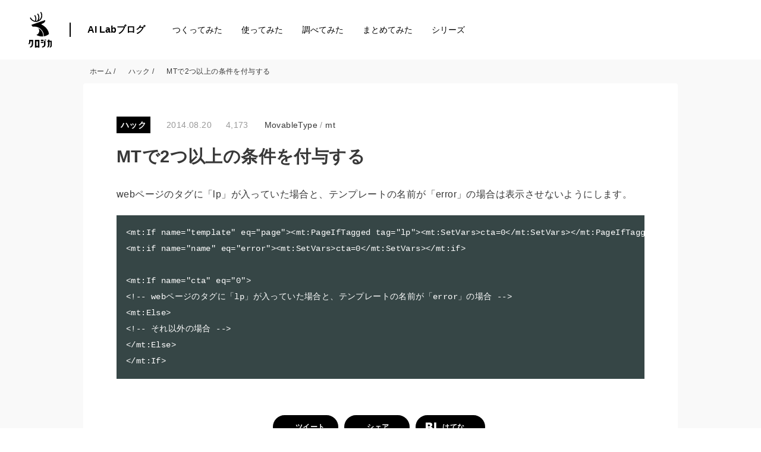

--- FILE ---
content_type: text/html; charset=UTF-8
request_url: https://tech.kurojica.com/archives/4720/
body_size: 2247
content:
<!DOCTYPE html>
<html lang="en">
<head>
    <meta charset="utf-8">
    <meta name="viewport" content="width=device-width, initial-scale=1">
    <title></title>
    <style>
        body {
            font-family: "Arial";
        }
    </style>
    <script type="text/javascript">
    window.awsWafCookieDomainList = [];
    window.gokuProps = {
"key":"AQIDAHjcYu/GjX+QlghicBgQ/7bFaQZ+m5FKCMDnO+vTbNg96AH/fBFvfaA7K+1KaCan9LfqAAAAfjB8BgkqhkiG9w0BBwagbzBtAgEAMGgGCSqGSIb3DQEHATAeBglghkgBZQMEAS4wEQQMC0MccU5LrjWeBYrCAgEQgDs9i1wajYjyIVjI2IzdrlZ4K2f21dKYEHUFtx2cjX7w+A575drMLSELMlZIz+Gywfe6XhEbXsw2JTDb0A==",
          "iv":"EkQVagFOuAAABomO",
          "context":"tnQycErL2GvhnZHfAF0ObE0ROl2u278QgGxAVvKEl4qDiGGXzwjNpum5Ge2ZlmzAZgVxXCkNztsa6KaczlqDQ0Ou157sFW2BzTrg6sTRAWG2l9bjVAym8sOWcvzgRJkTm/oAdg9cNN4OtOEesjxTfuEZ7eTWyGBWFw/iSLBsERB8aX6DZJaG1rzxK1cgEYMmjLmWMF4GNy+wmiBHQoNitces5oLiBYQ/RbBr2aGsMGpR+KnRH6rDyIELxhAZlahpkMo7088pk5/mBwjVdI/jqWGZHn7pFGDeBv3HHQlhpq5xw4Fqj2WYu2a2iRXOuzaRgwgsN20dY+SE6hgUaQyDF/jTP5b9IhOwg4cvcLqptUNYWiwK51PitAeolqBMnuOuMGZQRP/PTlVRFZrQ7n6w5sMC3I2H1vot6yOPmOkUBjljb4kgIZ01+Uxsua+L0qPaziuOnS3QxvvMv9zHvBFWZ2FhvQjAS4pjKJgePC00qB74qH7w/u+/uiyfStavhz+MAsoiYBDK0Y7iBkFi1azMW+tw1Ts2hY498M6VHb/[base64]/fRMsEXAujA7dBgf8dh995P"
};
    </script>
    <script src="https://2c4b2a4d7815.abf2b790.us-east-2.token.awswaf.com/2c4b2a4d7815/767a3f756751/72b6b0b59f83/challenge.js"></script>
</head>
<body>
    <div id="challenge-container"></div>
    <script type="text/javascript">
        AwsWafIntegration.saveReferrer();
        AwsWafIntegration.checkForceRefresh().then((forceRefresh) => {
            if (forceRefresh) {
                AwsWafIntegration.forceRefreshToken().then(() => {
                    window.location.reload(true);
                });
            } else {
                AwsWafIntegration.getToken().then(() => {
                    window.location.reload(true);
                });
            }
        });
    </script>
    <noscript>
        <h1>JavaScript is disabled</h1>
        In order to continue, we need to verify that you're not a robot.
        This requires JavaScript. Enable JavaScript and then reload the page.
    </noscript>
</body>
</html>

--- FILE ---
content_type: text/html; charset=UTF-8
request_url: https://tech.kurojica.com/archives/4720/
body_size: 15232
content:
<!DOCTYPE HTML><html lang="ja"><head prefix="og: http://ogp.me/ns# fb: http://ogp.me/ns/fb# article: http://ogp.me/ns/article#"><meta charset="UTF-8"><meta name="viewport" content="width=device-width,initial-scale=1.0,minimum-scale=1.0,maximum-scale=1.0,user-scalable=0"><link rel="preconnect" href="https://fonts.gstatic.com" crossorigin /><link rel="preload" href="https://fonts.googleapis.com/css2?family=Noto+Sans+JP:wght@300;400;500;700;900&display=swap" as="style" /><link rel="stylesheet" href="https://fonts.googleapis.com/css2?family=Noto+Sans+JP:wght@300;400;500;700;900&display=swap" media="print" onload="this.media='all'" /> <!--[if lt IE 9]> <script src="http://html5shiv.googlecode.com/svn/trunk/html5.js"></script> <![endif]--><link media="all" href="https://tech.kurojica.com/wp-content/cache/autoptimize/css/autoptimize_7bdcc02c878b1ad1c83c2a830234aa35.css" rel="stylesheet"><link media="screen" href="https://tech.kurojica.com/wp-content/cache/autoptimize/css/autoptimize_00df71b5809d374b00ce03791ac8fac1.css" rel="stylesheet"><title>MTで2つ以上の条件を付与する | クロジカ</title><meta name="description" content="webページのタグに「lp」が入っていた場合と、テンプレートの名前が「error」の場合は表示させないようにし" /><meta name="robots" content="max-image-preview:large" /><meta name="author" content="harada"/><link rel="canonical" href="https://tech.kurojica.com/archives/4720/" /><meta name="generator" content="All in One SEO (AIOSEO) 4.8.7" /><meta property="og:locale" content="ja_JP" /><meta property="og:site_name" content="AI Labブログ | クロジカAI Labブログは、GPT（Generative Pre-trained Transformer）を活用して生産性向上を目指す技術ブログです。" /><meta property="og:type" content="article" /><meta property="og:title" content="MTで2つ以上の条件を付与する | クロジカ" /><meta property="og:description" content="webページのタグに「lp」が入っていた場合と、テンプレートの名前が「error」の場合は表示させないようにし" /><meta property="og:url" content="https://tech.kurojica.com/archives/4720/" /><meta property="og:image" content="https://tech.kurojica.com/wp-content/uploads/2023/04/ogfile.png" /><meta property="og:image:secure_url" content="https://tech.kurojica.com/wp-content/uploads/2023/04/ogfile.png" /><meta property="og:image:width" content="1640" /><meta property="og:image:height" content="856" /><meta property="article:published_time" content="2014-08-20T09:46:40+00:00" /><meta property="article:modified_time" content="2014-08-20T09:46:40+00:00" /><meta name="twitter:card" content="summary_large_image" /><meta name="twitter:title" content="MTで2つ以上の条件を付与する | クロジカ" /><meta name="twitter:description" content="webページのタグに「lp」が入っていた場合と、テンプレートの名前が「error」の場合は表示させないようにし" /><meta name="twitter:image" content="https://tech.kurojica.com/wp-content/uploads/2023/04/ogfile.png" /> <script type="application/ld+json" class="aioseo-schema">{"@context":"https:\/\/schema.org","@graph":[{"@type":"BlogPosting","@id":"https:\/\/tech.kurojica.com\/archives\/4720\/#blogposting","name":"MT\u30672\u3064\u4ee5\u4e0a\u306e\u6761\u4ef6\u3092\u4ed8\u4e0e\u3059\u308b | \u30af\u30ed\u30b8\u30ab","headline":"MT\u30672\u3064\u4ee5\u4e0a\u306e\u6761\u4ef6\u3092\u4ed8\u4e0e\u3059\u308b","author":{"@id":"https:\/\/tech.kurojica.com\/archives\/author\/harada\/#author"},"publisher":{"@id":"https:\/\/tech.kurojica.com\/#organization"},"datePublished":"2014-08-20T18:46:40+09:00","dateModified":"2014-08-20T18:46:40+09:00","inLanguage":"ja","mainEntityOfPage":{"@id":"https:\/\/tech.kurojica.com\/archives\/4720\/#webpage"},"isPartOf":{"@id":"https:\/\/tech.kurojica.com\/archives\/4720\/#webpage"},"articleSection":"\u30cf\u30c3\u30af, MovableType, mt"},{"@type":"BreadcrumbList","@id":"https:\/\/tech.kurojica.com\/archives\/4720\/#breadcrumblist","itemListElement":[{"@type":"ListItem","@id":"https:\/\/tech.kurojica.com#listItem","position":1,"name":"Home","item":"https:\/\/tech.kurojica.com","nextItem":{"@type":"ListItem","@id":"https:\/\/tech.kurojica.com\/category\/hack\/#listItem","name":"\u30cf\u30c3\u30af"}},{"@type":"ListItem","@id":"https:\/\/tech.kurojica.com\/category\/hack\/#listItem","position":2,"name":"\u30cf\u30c3\u30af","item":"https:\/\/tech.kurojica.com\/category\/hack\/","nextItem":{"@type":"ListItem","@id":"https:\/\/tech.kurojica.com\/archives\/4720\/#listItem","name":"MT\u30672\u3064\u4ee5\u4e0a\u306e\u6761\u4ef6\u3092\u4ed8\u4e0e\u3059\u308b"},"previousItem":{"@type":"ListItem","@id":"https:\/\/tech.kurojica.com#listItem","name":"Home"}},{"@type":"ListItem","@id":"https:\/\/tech.kurojica.com\/archives\/4720\/#listItem","position":3,"name":"MT\u30672\u3064\u4ee5\u4e0a\u306e\u6761\u4ef6\u3092\u4ed8\u4e0e\u3059\u308b","previousItem":{"@type":"ListItem","@id":"https:\/\/tech.kurojica.com\/category\/hack\/#listItem","name":"\u30cf\u30c3\u30af"}}]},{"@type":"Organization","@id":"https:\/\/tech.kurojica.com\/#organization","name":"\u30af\u30ed\u30b8\u30ab","description":"\u30af\u30ed\u30b8\u30abAI Lab\u30d6\u30ed\u30b0\u306f\u3001GPT\uff08Generative Pre-trained Transformer\uff09\u3092\u6d3b\u7528\u3057\u3066\u751f\u7523\u6027\u5411\u4e0a\u3092\u76ee\u6307\u3059\u6280\u8853\u30d6\u30ed\u30b0\u3067\u3059\u3002","url":"https:\/\/tech.kurojica.com\/"},{"@type":"Person","@id":"https:\/\/tech.kurojica.com\/archives\/author\/harada\/#author","url":"https:\/\/tech.kurojica.com\/archives\/author\/harada\/","name":"harada","image":{"@type":"ImageObject","@id":"https:\/\/tech.kurojica.com\/archives\/4720\/#authorImage","url":"https:\/\/tech.kurojica.com\/wp-content\/uploads\/2018\/03\/56f7b911c75fd0e469889c3bd7bd15fc-bpfull.png","width":96,"height":96,"caption":"harada"}},{"@type":"WebPage","@id":"https:\/\/tech.kurojica.com\/archives\/4720\/#webpage","url":"https:\/\/tech.kurojica.com\/archives\/4720\/","name":"MT\u30672\u3064\u4ee5\u4e0a\u306e\u6761\u4ef6\u3092\u4ed8\u4e0e\u3059\u308b | \u30af\u30ed\u30b8\u30ab","description":"web\u30da\u30fc\u30b8\u306e\u30bf\u30b0\u306b\u300clp\u300d\u304c\u5165\u3063\u3066\u3044\u305f\u5834\u5408\u3068\u3001\u30c6\u30f3\u30d7\u30ec\u30fc\u30c8\u306e\u540d\u524d\u304c\u300cerror\u300d\u306e\u5834\u5408\u306f\u8868\u793a\u3055\u305b\u306a\u3044\u3088\u3046\u306b\u3057","inLanguage":"ja","isPartOf":{"@id":"https:\/\/tech.kurojica.com\/#website"},"breadcrumb":{"@id":"https:\/\/tech.kurojica.com\/archives\/4720\/#breadcrumblist"},"author":{"@id":"https:\/\/tech.kurojica.com\/archives\/author\/harada\/#author"},"creator":{"@id":"https:\/\/tech.kurojica.com\/archives\/author\/harada\/#author"},"datePublished":"2014-08-20T18:46:40+09:00","dateModified":"2014-08-20T18:46:40+09:00"},{"@type":"WebSite","@id":"https:\/\/tech.kurojica.com\/#website","url":"https:\/\/tech.kurojica.com\/","name":"\u30c6\u30c3\u30af\u30d6\u30ed\u30b0","description":"\u30af\u30ed\u30b8\u30abAI Lab\u30d6\u30ed\u30b0\u306f\u3001GPT\uff08Generative Pre-trained Transformer\uff09\u3092\u6d3b\u7528\u3057\u3066\u751f\u7523\u6027\u5411\u4e0a\u3092\u76ee\u6307\u3059\u6280\u8853\u30d6\u30ed\u30b0\u3067\u3059\u3002","inLanguage":"ja","publisher":{"@id":"https:\/\/tech.kurojica.com\/#organization"}}]}</script> <link rel='dns-prefetch' href='//tech.kurojica.com' /><link rel='dns-prefetch' href='//www.googletagmanager.com' /><link rel='dns-prefetch' href='//pagead2.googlesyndication.com' /> <script type="text/javascript" id="wpp-js" src="https://tech.kurojica.com/wp-content/plugins/wordpress-popular-posts/assets/js/wpp.min.js?ver=7.3.3" data-sampling="0" data-sampling-rate="10" data-api-url="https://tech.kurojica.com/wp-json/wordpress-popular-posts" data-post-id="4720" data-token="660eaf552c" data-lang="0" data-debug="0"></script> <script type="text/javascript">window._wpemojiSettings = {"baseUrl":"https:\/\/s.w.org\/images\/core\/emoji\/16.0.1\/72x72\/","ext":".png","svgUrl":"https:\/\/s.w.org\/images\/core\/emoji\/16.0.1\/svg\/","svgExt":".svg","source":{"concatemoji":"https:\/\/tech.kurojica.com\/wp-includes\/js\/wp-emoji-release.min.js?ver=6.8.2"}};
/*! This file is auto-generated */
!function(s,n){var o,i,e;function c(e){try{var t={supportTests:e,timestamp:(new Date).valueOf()};sessionStorage.setItem(o,JSON.stringify(t))}catch(e){}}function p(e,t,n){e.clearRect(0,0,e.canvas.width,e.canvas.height),e.fillText(t,0,0);var t=new Uint32Array(e.getImageData(0,0,e.canvas.width,e.canvas.height).data),a=(e.clearRect(0,0,e.canvas.width,e.canvas.height),e.fillText(n,0,0),new Uint32Array(e.getImageData(0,0,e.canvas.width,e.canvas.height).data));return t.every(function(e,t){return e===a[t]})}function u(e,t){e.clearRect(0,0,e.canvas.width,e.canvas.height),e.fillText(t,0,0);for(var n=e.getImageData(16,16,1,1),a=0;a<n.data.length;a++)if(0!==n.data[a])return!1;return!0}function f(e,t,n,a){switch(t){case"flag":return n(e,"\ud83c\udff3\ufe0f\u200d\u26a7\ufe0f","\ud83c\udff3\ufe0f\u200b\u26a7\ufe0f")?!1:!n(e,"\ud83c\udde8\ud83c\uddf6","\ud83c\udde8\u200b\ud83c\uddf6")&&!n(e,"\ud83c\udff4\udb40\udc67\udb40\udc62\udb40\udc65\udb40\udc6e\udb40\udc67\udb40\udc7f","\ud83c\udff4\u200b\udb40\udc67\u200b\udb40\udc62\u200b\udb40\udc65\u200b\udb40\udc6e\u200b\udb40\udc67\u200b\udb40\udc7f");case"emoji":return!a(e,"\ud83e\udedf")}return!1}function g(e,t,n,a){var r="undefined"!=typeof WorkerGlobalScope&&self instanceof WorkerGlobalScope?new OffscreenCanvas(300,150):s.createElement("canvas"),o=r.getContext("2d",{willReadFrequently:!0}),i=(o.textBaseline="top",o.font="600 32px Arial",{});return e.forEach(function(e){i[e]=t(o,e,n,a)}),i}function t(e){var t=s.createElement("script");t.src=e,t.defer=!0,s.head.appendChild(t)}"undefined"!=typeof Promise&&(o="wpEmojiSettingsSupports",i=["flag","emoji"],n.supports={everything:!0,everythingExceptFlag:!0},e=new Promise(function(e){s.addEventListener("DOMContentLoaded",e,{once:!0})}),new Promise(function(t){var n=function(){try{var e=JSON.parse(sessionStorage.getItem(o));if("object"==typeof e&&"number"==typeof e.timestamp&&(new Date).valueOf()<e.timestamp+604800&&"object"==typeof e.supportTests)return e.supportTests}catch(e){}return null}();if(!n){if("undefined"!=typeof Worker&&"undefined"!=typeof OffscreenCanvas&&"undefined"!=typeof URL&&URL.createObjectURL&&"undefined"!=typeof Blob)try{var e="postMessage("+g.toString()+"("+[JSON.stringify(i),f.toString(),p.toString(),u.toString()].join(",")+"));",a=new Blob([e],{type:"text/javascript"}),r=new Worker(URL.createObjectURL(a),{name:"wpTestEmojiSupports"});return void(r.onmessage=function(e){c(n=e.data),r.terminate(),t(n)})}catch(e){}c(n=g(i,f,p,u))}t(n)}).then(function(e){for(var t in e)n.supports[t]=e[t],n.supports.everything=n.supports.everything&&n.supports[t],"flag"!==t&&(n.supports.everythingExceptFlag=n.supports.everythingExceptFlag&&n.supports[t]);n.supports.everythingExceptFlag=n.supports.everythingExceptFlag&&!n.supports.flag,n.DOMReady=!1,n.readyCallback=function(){n.DOMReady=!0}}).then(function(){return e}).then(function(){var e;n.supports.everything||(n.readyCallback(),(e=n.source||{}).concatemoji?t(e.concatemoji):e.wpemoji&&e.twemoji&&(t(e.twemoji),t(e.wpemoji)))}))}((window,document),window._wpemojiSettings);</script> <link rel='stylesheet' id='base-css-css' href='https://tech.kurojica.com/wp-content/cache/autoptimize/css/autoptimize_single_a165584748b634866dcc0398b0fc9f90.css?ver=202601272243' type='text/css' media='all' /><link rel='stylesheet' id='main-css-css' href='https://tech.kurojica.com/wp-content/cache/autoptimize/css/autoptimize_single_49bc4d0ac4874c65c63a9d95abd25c5c.css?ver=202601272243' type='text/css' media='all' /><link rel="https://api.w.org/" href="https://tech.kurojica.com/wp-json/" /><link rel="alternate" title="JSON" type="application/json" href="https://tech.kurojica.com/wp-json/wp/v2/posts/4720" /><link rel="alternate" title="oEmbed (JSON)" type="application/json+oembed" href="https://tech.kurojica.com/wp-json/oembed/1.0/embed?url=https%3A%2F%2Ftech.kurojica.com%2Farchives%2F4720%2F" /><link rel="alternate" title="oEmbed (XML)" type="text/xml+oembed" href="https://tech.kurojica.com/wp-json/oembed/1.0/embed?url=https%3A%2F%2Ftech.kurojica.com%2Farchives%2F4720%2F&#038;format=xml" /><meta name="generator" content="Site Kit by Google 1.161.0" /><link rel="shortcut icon" href="https://tech.kurojica.com/wp-content/themes/techblog-www/assets/img/favicon.ico" /><link rel="apple-touch-icon" size="180x180" href="https://tech.kurojica.com/wp-content/themes/techblog-www/assets/img/apple-touch-icon.png"><meta name="google-adsense-platform-account" content="ca-host-pub-2644536267352236"><meta name="google-adsense-platform-domain" content="sitekit.withgoogle.com">  <script type="text/javascript" async="async" src="https://pagead2.googlesyndication.com/pagead/js/adsbygoogle.js?client=ca-pub-3720990486929514&amp;host=ca-host-pub-2644536267352236" crossorigin="anonymous"></script> <link rel="icon" href="https://tech.kurojica.com/wp-content/uploads/2023/04/cropped-favicon-32x32.png" sizes="32x32" /><link rel="icon" href="https://tech.kurojica.com/wp-content/uploads/2023/04/cropped-favicon-192x192.png" sizes="192x192" /><link rel="apple-touch-icon" href="https://tech.kurojica.com/wp-content/uploads/2023/04/cropped-favicon-180x180.png" /><meta name="msapplication-TileImage" content="https://tech.kurojica.com/wp-content/uploads/2023/04/cropped-favicon-270x270.png" />  <script>(function(w,d,s,l,i){w[l]=w[l]||[];w[l].push({'gtm.start':
new Date().getTime(),event:'gtm.js'});var f=d.getElementsByTagName(s)[0],
j=d.createElement(s),dl=l!='dataLayer'?'&l='+l:'';j.async=true;j.src=
'https://www.googletagmanager.com/gtm.js?id='+i+dl;f.parentNode.insertBefore(j,f);
})(window,document,'script','dataLayer','GTM-W3BCV98');</script> 
 <script async src='https://www.googletagmanager.com/gtag/js?id=AW-1031161823'></script> <script>window.dataLayer = window.dataLayer || [];
  function gtag(){dataLayer.push(arguments);}
  gtag('js', new Date());

  gtag('config', 'AW-1031161823');</script> <script type='text/javascript'>(function(i,s,o,g,r,a,m){i['GoogleAnalyticsObject']=r;i[r]=i[r]||function(){
		(i[r].q=i[r].q||[]).push(arguments)},i[r].l=1*new Date();a=s.createElement(o),
		m=s.getElementsByTagName(o)[0];a.async=1;a.src=g;m.parentNode.insertBefore(a,m)
	})(window,document,'script','//www.google-analytics.com/analytics.js','__gaTracker');

	__gaTracker('create', 'UA-11008420-23', 'auto');
	__gaTracker('set', 'forceSSL', true);
	__gaTracker('send','pageview');</script>  <script>(function(w,d,s,l,i){w[l]=w[l]||[];w[l].push({'gtm.start':
new Date().getTime(),event:'gtm.js'});var f=d.getElementsByTagName(s)[0],
j=d.createElement(s),dl=l!='dataLayer'?'&l='+l:'';j.async=true;j.src=
'https://www.googletagmanager.com/gtm.js?id='+i+dl;f.parentNode.insertBefore(j,f);
})(window,document,'script','dataLayer','GTM-TLP5PZ3');</script> </head><body id="#top" class="wp-singular post-template-default single single-post postid-4720 single-format-standard wp-theme-xeory_base wp-child-theme-techblog-www left-content default" itemschope="itemscope" itemtype="http://schema.org/WebPage"><div id="fb-root"></div> <script>(function(d, s, id) {
  var js, fjs = d.getElementsByTagName(s)[0];
  if (d.getElementById(id)) return;
  js = d.createElement(s); js.id = id;
  js.src = "//connect.facebook.net/ja_JP/sdk.js#xfbml=1&version=v2.8&appId=";
  fjs.parentNode.insertBefore(js, fjs);
}(document, 'script', 'facebook-jssdk'));</script> <div class="site-header mdl-layout__header mdl-color--white mdl-color-text--grey-800 mdl-layout--fixed-header mdl-layout__header--waterfall"><div class="site-header-inner mdl-layout__header-row"> <span class="site-title mdl-layout-title"> <a href="https://kurojica.com/" rel="home"> <img class="logo-image" src="https://tech.kurojica.com/wp-content/themes/techblog-www/assets/img/logoset.svg?022" alt="AI Labブログ" width="37" height="60"> </a> </span><div class="menu-title"><a href="https://tech.kurojica.com/" class="site-name hide-menu-mb">AI Labブログ</a><div class="navbar_toggle"><span class="site-name">AI Labブログ</span></div></div><div class="menu"><nav class="d-flex justify-content-between align-items-center"><ul><li class="menu-item hide-menu-pc"><a href="https://tech.kurojica.com/">ホーム</a></li><li class="menu-item menu-item-type-taxonomy menu-item-object-category menu-item-59299 build build"><a href="https://tech.kurojica.com/category/build/">つくってみた</a></li><li class="menu-item menu-item-type-taxonomy menu-item-object-category menu-item-59298 trial trial"><a href="https://tech.kurojica.com/category/trial/">使ってみた</a></li><li class="menu-item menu-item-type-taxonomy menu-item-object-category menu-item-59296 research research"><a href="https://tech.kurojica.com/category/research/">調べてみた</a></li><li class="menu-item menu-item-type-taxonomy menu-item-object-category menu-item-59297 summary summary"><a href="https://tech.kurojica.com/category/summary/">まとめてみた</a></li><li class="one_column menu-item menu-item-type-custom menu-item-object-custom menu-item-has-children menu-item-59300"><a href="https://kurojica.com/">シリーズ</a><ul class="sub-menu"><li class="menu-item menu-item-type-custom menu-item-object-custom menu-item-60335"><a href="https://kurojica.com/ai-document/">AI書類管理</a></li><li class="menu-item menu-item-type-custom menu-item-object-custom menu-item-60503"><a href="https://kurojica.com/storage/">AIストレージ管理</a></li><li class="menu-item menu-item-type-custom menu-item-object-custom menu-item-59519"><a href="https://kurojica.com/cloud/">生成AI管理</a></li><li class="menu-item menu-item-type-custom menu-item-object-custom menu-item-60459"><a href="https://kurojica.com/govcloud/">ガバメントクラウド管理</a></li><li class="menu-item menu-item-type-custom menu-item-object-custom menu-item-60653"><a href="https://kurojica.com/cybersecurity/">サイバーセキュリティ管理</a></li><li class="menu-item menu-item-type-custom menu-item-object-custom menu-item-59303"><a href="https://kurojica.com/server/">サーバー管理</a></li><li class="menu-item menu-item-type-custom menu-item-object-custom menu-item-59307"><a href="https://room.kurojica.com/">不動産管理</a></li><li class="menu-item menu-item-type-custom menu-item-object-custom menu-item-59301"><a href="https://kurojica.com/schedule/">スケジュール管理</a></li><li class="menu-item menu-item-type-custom menu-item-object-custom menu-item-59302"><a href="https://kurojica.com/invoice/">サブスク請求管理</a></li><li class="menu-item menu-item-type-custom menu-item-object-custom menu-item-60502"><a href="https://kurojica.com/recruitlp/">採用LP管理</a></li></ul></li></ul></nav></div></div></div><div id="content"><div class="wrap"><div id="main"  role="main" itemprop="mainContentOfPage" itemscope="itemscope" itemtype="http://schema.org/Blog"><div class="main-inner"><ol class="breadcrumb clearfix" itemscope itemtype="https://schema.org/BreadcrumbList"><li itemprop="itemListElement" itemscope itemtype="https://schema.org/ListItem"><a href="https://tech.kurojica.com" itemscope itemtype="https://schema.org/WebPage"
 itemprop="item" itemid="https://tech.kurojica.com"><i class="fa fa-home"></i> <span itemprop="name">ホーム</span></a> /<meta itemprop="position" content="1" /></li><li itemprop="itemListElement" itemscope itemtype="https://schema.org/ListItem"><a href="https://tech.kurojica.com/category/hack/" itemscope itemtype="https://schema.org/WebPage"
 itemprop="item" itemid="https://tech.kurojica.com/category/hack/"><i class="fa fa-folder"></i> <span itemprop="name">ハック</span></a> /<meta itemprop="position" content="2" /></li><li itemprop="itemListElement" itemscope itemtype="https://schema.org/ListItem"><i class="fa fa-file-text"></i> <span itemprop="name">MTで2つ以上の条件を付与する</span><meta itemprop="position" content="3" /></li></ol><article id="post-4720" class="post-4720 post type-post status-publish format-standard hentry category-hack tag-movabletype tag-mt" itemscope="itemscope" itemtype="http://schema.org/BlogPosting"><header class="post-header"><ul class="post-meta list-inline"><li class="cat" id="cat-single"><a href="https://tech.kurojica.com/category/hack/" rel="category tag">ハック</a></li><li class="date updated" itemprop="datePublished" datetime="2014-08-20T18:46:40+09:00"><i class="fa fa-clock-o"></i> 2014.08.20</li><li class="views"><i class="fa fa-heart"></i> 4,173</li><li class="tag"><i class="fa fa-tag"></i> <a href="https://tech.kurojica.com/tag/movabletype/" rel="tag">MovableType</a> / <a href="https://tech.kurojica.com/tag/mt/" rel="tag">mt</a></li></ul><h1 class="post-title" itemprop="headline">MTで2つ以上の条件を付与する</h1><div class="tshow mb40"><ul class="sns-btns label"><li class="sb-tweet"> <a target="_blank" href="https://twitter.com/share?text=MTで2つ以上の条件を付与する | AI Labブログ&amp;url=https://tech.kurojica.com/archives/4720/" onclick="popupWindow(this.href, 'sns', 555, 300); evSender('Share','Twitter','twitter-share'); return false;"><figure><i class="fa fa-twitter"></i></figure> <span>ツイート</span> </a></li><li class="sb-facebook"> <a target="_blank" href="https://www.facebook.com/sharer/sharer.php?u=https://tech.kurojica.com/archives/4720/" onclick="popupWindow(this.href, 'sns', 555, 400); evSender('Share','Facebook','facebook-share'); return false;"><figure><i class="fa fa-facebook-official"></i></figure> <span>シェア</span> </a></li><li class="sb-hatebu"> <a target="_blank" href="http://b.hatena.ne.jp/entry/https://tech.kurojica.com/archives/4720/" onclick="evSender('Share','Hatena','hatena-share')"><figure><svg xmlns="http://www.w3.org/2000/svg" xmlns:xlink="http://www.w3.org/1999/xlink" width="18" height="18" viewBox="0 0 355.004 300"><g><path class="fill" d="M280.009,0h70v200.005h-70V0z"/><path class="fill" d="M215.192,160.596c-11.844-13.239-28.314-20.683-49.443-22.288 c18.795-5.122,32.443-12.616,41.077-22.628c8.593-9.88,12.856-23.292,12.856-40.171c0-13.362-2.922-25.184-8.579-35.397 c-5.805-10.152-14.14-18.276-25.102-24.357c-9.586-5.274-20.98-8.994-34.262-11.188c-13.349-2.126-36.709-3.198-70.231-3.198H0 V298.63h83.976c33.737,0,58.064-1.182,72.94-3.441c14.863-2.337,27.334-6.27,37.428-11.662 c12.484-6.587,22.007-15.964,28.662-28.01c6.698-12.085,10.014-26.02,10.014-41.956 C233.017,191.514,227.079,173.798,215.192,160.596z M75.26,67.27h17.398c20.108,0,33.617,2.267,40.59,6.787 c6.877,4.542,10.388,12.38,10.388,23.547c0,10.745-3.733,18.313-11.118,22.751c-7.483,4.354-21.117,6.562-41.079,6.562H75.26 V67.27z M144.276,237.733c-7.916,4.862-21.557,7.251-40.696,7.251H75.265v-64.949h29.54c19.654,0,33.243,2.475,40.469,7.414 c7.343,4.942,10.955,13.665,10.955,26.191C156.226,224.85,152.263,232.899,144.276,237.733z"/><path class="fill" d="M315.014,220.003c-22.101,0-40.002,17.891-40.002,39.991 c0,22.1,17.902,40.006,40.002,40.006c22.072,0,39.99-17.906,39.99-40.006C355.004,237.894,337.088,220.003,315.014,220.003z"/></g></svg></figure> <span>はてな</span> </a></li></ul></div></header><section class="post-content" itemprop="text"><div class="markdown-body markdown-content"><p>webページのタグに「lp」が入っていた場合と、テンプレートの名前が「error」の場合は表示させないようにします。</p><pre class="prettyprint lang-" title="">&lt;mt:If name="template" eq="page"&gt;&lt;mt:PageIfTagged tag="lp"&gt;&lt;mt:SetVars&gt;cta=0&lt;/mt:SetVars&gt;&lt;/mt:PageIfTagged&gt;&lt;/mt:If&gt;
&lt;mt:if name="name" eq="error"&gt;&lt;mt:SetVars&gt;cta=0&lt;/mt:SetVars&gt;&lt;/mt:if&gt;

&lt;mt:If name="cta" eq="0"&gt;
&lt;!-- webページのタグに「lp」が入っていた場合と、テンプレートの名前が「error」の場合 --&gt;
&lt;mt:Else&gt;
&lt;!-- それ以外の場合 --&gt;
&lt;/mt:Else&gt;
&lt;/mt:If&gt;
</pre></div></section><footer class="post-footer"><ul class="sns-btns label"><li class="sb-tweet"> <a target="_blank" href="https://twitter.com/share?text=MTで2つ以上の条件を付与する | AI Labブログ&amp;url=https://tech.kurojica.com/archives/4720/" onclick="popupWindow(this.href, 'sns', 555, 300); evSender('Share','Twitter','twitter-share'); return false;"><figure><i class="fa fa-twitter"></i></figure> <span>ツイート</span> </a></li><li class="sb-facebook"> <a target="_blank" href="https://www.facebook.com/sharer/sharer.php?u=https://tech.kurojica.com/archives/4720/" onclick="popupWindow(this.href, 'sns', 555, 400); evSender('Share','Facebook','facebook-share'); return false;"><figure><i class="fa fa-facebook-official"></i></figure> <span>シェア</span> </a></li><li class="sb-hatebu"> <a target="_blank" href="http://b.hatena.ne.jp/entry/https://tech.kurojica.com/archives/4720/" onclick="evSender('Share','Hatena','hatena-share')"><figure><svg xmlns="http://www.w3.org/2000/svg" xmlns:xlink="http://www.w3.org/1999/xlink" width="18" height="18" viewBox="0 0 355.004 300"><g><path class="fill" d="M280.009,0h70v200.005h-70V0z"/><path class="fill" d="M215.192,160.596c-11.844-13.239-28.314-20.683-49.443-22.288 c18.795-5.122,32.443-12.616,41.077-22.628c8.593-9.88,12.856-23.292,12.856-40.171c0-13.362-2.922-25.184-8.579-35.397 c-5.805-10.152-14.14-18.276-25.102-24.357c-9.586-5.274-20.98-8.994-34.262-11.188c-13.349-2.126-36.709-3.198-70.231-3.198H0 V298.63h83.976c33.737,0,58.064-1.182,72.94-3.441c14.863-2.337,27.334-6.27,37.428-11.662 c12.484-6.587,22.007-15.964,28.662-28.01c6.698-12.085,10.014-26.02,10.014-41.956 C233.017,191.514,227.079,173.798,215.192,160.596z M75.26,67.27h17.398c20.108,0,33.617,2.267,40.59,6.787 c6.877,4.542,10.388,12.38,10.388,23.547c0,10.745-3.733,18.313-11.118,22.751c-7.483,4.354-21.117,6.562-41.079,6.562H75.26 V67.27z M144.276,237.733c-7.916,4.862-21.557,7.251-40.696,7.251H75.265v-64.949h29.54c19.654,0,33.243,2.475,40.469,7.414 c7.343,4.942,10.955,13.665,10.955,26.191C156.226,224.85,152.263,232.899,144.276,237.733z"/><path class="fill" d="M315.014,220.003c-22.101,0-40.002,17.891-40.002,39.991 c0,22.1,17.902,40.006,40.002,40.006c22.072,0,39.99-17.906,39.99-40.006C355.004,237.894,337.088,220.003,315.014,220.003z"/></g></svg></figure> <span>はてな</span> </a></li></ul></footer><aside class="post-author" itemprop="author" itemscope="itemscope" itemtype="http://schema.org/Person"><div class="post-author-inner"><div class="post-author-img"><div class="inner"> <a href="https://tech.kurojica.com/archives/author/harada/"><img data-del="avatar" src='https://tech.kurojica.com/wp-content/uploads/2018/03/56f7b911c75fd0e469889c3bd7bd15fc-bpfull.png' class='avatar pp-user-avatar avatar-80 photo ' height='80' width='80'/></a></div></div><div class="post-author-meta"><h4 itemprop="name"><a href="https://tech.kurojica.com/archives/author/harada/" title="Posts by harada" rel="author">harada</a></h4><ul class="post-author-url"></ul></div></div></aside><div class="related-posts"><h2>つくってみた！</h2><div class="row recommend_posts"><div class="col-12 col-sm-4 mb20"><a class="" href="https://tech.kurojica.com/archives/17251/"><span class="thumbnail"><img width="500" height="361" src="//tech.kurojica.com/wp-content/plugins/a3-lazy-load/assets/images/lazy_placeholder.gif" data-lazy-type="image" data-src="https://tech.kurojica.com/wp-content/uploads/2016/03/resized_1200-500x361.jpg" class="lazy lazy-hidden attachment-medium size-medium wp-post-image" alt="社長が「寒い寒い」というので社長席の温度をRaspberry Piで監視してみた。" decoding="async" fetchpriority="high" srcset="" data-srcset="https://tech.kurojica.com/wp-content/uploads/2016/03/resized_1200-500x361.jpg 500w, https://tech.kurojica.com/wp-content/uploads/2016/03/resized_1200-1024x740.jpg 1024w, https://tech.kurojica.com/wp-content/uploads/2016/03/resized_1200-768x555.jpg 768w, https://tech.kurojica.com/wp-content/uploads/2016/03/resized_1200-296x214.jpg 296w, https://tech.kurojica.com/wp-content/uploads/2016/03/resized_1200-282x204.jpg 282w, https://tech.kurojica.com/wp-content/uploads/2016/03/resized_1200.jpg 1200w" sizes="(max-width: 500px) 100vw, 500px" /><noscript><img width="500" height="361" src="https://tech.kurojica.com/wp-content/uploads/2016/03/resized_1200-500x361.jpg" class="attachment-medium size-medium wp-post-image" alt="社長が「寒い寒い」というので社長席の温度をRaspberry Piで監視してみた。" decoding="async" fetchpriority="high" srcset="https://tech.kurojica.com/wp-content/uploads/2016/03/resized_1200-500x361.jpg 500w, https://tech.kurojica.com/wp-content/uploads/2016/03/resized_1200-1024x740.jpg 1024w, https://tech.kurojica.com/wp-content/uploads/2016/03/resized_1200-768x555.jpg 768w, https://tech.kurojica.com/wp-content/uploads/2016/03/resized_1200-296x214.jpg 296w, https://tech.kurojica.com/wp-content/uploads/2016/03/resized_1200-282x204.jpg 282w, https://tech.kurojica.com/wp-content/uploads/2016/03/resized_1200.jpg 1200w" sizes="(max-width: 500px) 100vw, 500px" /></noscript></span>社長が「寒い寒い」というので社長席の温度をRaspberry Piで監視してみた。</a></div><div class="col-12 col-sm-4 mb20"><a class="" href="https://tech.kurojica.com/archives/47312/"><span class="thumbnail"><img width="500" height="339" src="//tech.kurojica.com/wp-content/plugins/a3-lazy-load/assets/images/lazy_placeholder.gif" data-lazy-type="image" data-src="https://tech.kurojica.com/wp-content/uploads/2018/11/wcmonitor-eyecatch-500x339.png" class="lazy lazy-hidden attachment-medium size-medium wp-post-image" alt="社内のトイレ難民解決！トイレ空き状況確認システムを作ってみた" decoding="async" srcset="" data-srcset="https://tech.kurojica.com/wp-content/uploads/2018/11/wcmonitor-eyecatch-500x339.png 500w, https://tech.kurojica.com/wp-content/uploads/2018/11/wcmonitor-eyecatch-768x521.png 768w, https://tech.kurojica.com/wp-content/uploads/2018/11/wcmonitor-eyecatch.png 1024w, https://tech.kurojica.com/wp-content/uploads/2018/11/wcmonitor-eyecatch-304x206.png 304w, https://tech.kurojica.com/wp-content/uploads/2018/11/wcmonitor-eyecatch-282x191.png 282w" sizes="(max-width: 500px) 100vw, 500px" /><noscript><img width="500" height="339" src="https://tech.kurojica.com/wp-content/uploads/2018/11/wcmonitor-eyecatch-500x339.png" class="attachment-medium size-medium wp-post-image" alt="社内のトイレ難民解決！トイレ空き状況確認システムを作ってみた" decoding="async" srcset="https://tech.kurojica.com/wp-content/uploads/2018/11/wcmonitor-eyecatch-500x339.png 500w, https://tech.kurojica.com/wp-content/uploads/2018/11/wcmonitor-eyecatch-768x521.png 768w, https://tech.kurojica.com/wp-content/uploads/2018/11/wcmonitor-eyecatch.png 1024w, https://tech.kurojica.com/wp-content/uploads/2018/11/wcmonitor-eyecatch-304x206.png 304w, https://tech.kurojica.com/wp-content/uploads/2018/11/wcmonitor-eyecatch-282x191.png 282w" sizes="(max-width: 500px) 100vw, 500px" /></noscript></span>社内のトイレ難民解決！トイレ空き状況確認システムを作ってみた</a></div><div class="col-12 col-sm-4 mb20"><a class="" href="https://tech.kurojica.com/archives/39454/"><span class="thumbnail"><img width="500" height="362" src="//tech.kurojica.com/wp-content/plugins/a3-lazy-load/assets/images/lazy_placeholder.gif" data-lazy-type="image" data-src="https://tech.kurojica.com/wp-content/uploads/2018/08/resized_1200_polly-500x362.jpg" class="lazy lazy-hidden attachment-medium size-medium wp-post-image" alt="Amazon Polly と Slack を使って  Alexa へ (物理的に) 話しかけるシステムを作ってみた" decoding="async" loading="lazy" srcset="" data-srcset="https://tech.kurojica.com/wp-content/uploads/2018/08/resized_1200_polly-500x362.jpg 500w, https://tech.kurojica.com/wp-content/uploads/2018/08/resized_1200_polly-1024x742.jpg 1024w, https://tech.kurojica.com/wp-content/uploads/2018/08/resized_1200_polly-768x556.jpg 768w, https://tech.kurojica.com/wp-content/uploads/2018/08/resized_1200_polly-296x214.jpg 296w, https://tech.kurojica.com/wp-content/uploads/2018/08/resized_1200_polly-282x204.jpg 282w, https://tech.kurojica.com/wp-content/uploads/2018/08/resized_1200_polly.jpg 1200w" sizes="auto, (max-width: 500px) 100vw, 500px" /><noscript><img width="500" height="362" src="https://tech.kurojica.com/wp-content/uploads/2018/08/resized_1200_polly-500x362.jpg" class="attachment-medium size-medium wp-post-image" alt="Amazon Polly と Slack を使って  Alexa へ (物理的に) 話しかけるシステムを作ってみた" decoding="async" loading="lazy" srcset="https://tech.kurojica.com/wp-content/uploads/2018/08/resized_1200_polly-500x362.jpg 500w, https://tech.kurojica.com/wp-content/uploads/2018/08/resized_1200_polly-1024x742.jpg 1024w, https://tech.kurojica.com/wp-content/uploads/2018/08/resized_1200_polly-768x556.jpg 768w, https://tech.kurojica.com/wp-content/uploads/2018/08/resized_1200_polly-296x214.jpg 296w, https://tech.kurojica.com/wp-content/uploads/2018/08/resized_1200_polly-282x204.jpg 282w, https://tech.kurojica.com/wp-content/uploads/2018/08/resized_1200_polly.jpg 1200w" sizes="auto, (max-width: 500px) 100vw, 500px" /></noscript></span>Amazon Polly と Slack を使って  Alexa へ (物理的に) 話しかけるシステムを作ってみた</a></div></div><h2>関連記事</h2><ul class="related-list"><li class="related-post"> <a href="https://tech.kurojica.com/archives/3980/">MT:特定のタグがウェブページに付けられている時に分岐する</a></li><li class="related-post"> <a href="https://tech.kurojica.com/archives/4552/">MT:特定のタグがブログ記事に付けられている時に分岐する</a></li><li class="related-post"> <a href="https://tech.kurojica.com/archives/2969/">MT：MTタグがあることで出力される無駄な空白と改行を削除する</a></li><li class="related-post"> <a href="https://tech.kurojica.com/archives/2564/">MTで他のブログのテンプレートモジュールを読み込む</a></li><li class="related-post"> <a href="https://tech.kurojica.com/archives/2739/">WordPressにMTで出力させた別サイトURLの内容を表示する</a></li><li class="related-post"> <a href="https://tech.kurojica.com/archives/5845/">MT：カスタムフィールドの値で条件分岐を作成する</a></li></ul></div></div></div></div></div><footer class="site-footer" style="margin-bottom: 0!important;"><div class="mdl-mega-footer--top-section"><div class="s-menu"><div class="row"><div class="col-md-3 col-sm-3 col-xs-12 foot-menu"><ul><li class="menu-item menu-item-type-taxonomy menu-item-object-category menu-item-59295 build build"><a href="https://tech.kurojica.com/category/build/"><div class="foot_cat"><div class="foot_cat_title">つくってみた</div></div></a></li><li class="menu-item menu-item-type-taxonomy menu-item-object-category menu-item-59294 trial trial"><a href="https://tech.kurojica.com/category/trial/"><div class="foot_cat"><div class="foot_cat_title">使ってみた</div></div></a></li><li class="menu-item menu-item-type-taxonomy menu-item-object-category menu-item-59292 research research"><a href="https://tech.kurojica.com/category/research/"><div class="foot_cat"><div class="foot_cat_title">調べてみた</div></div></a></li><li class="menu-item menu-item-type-taxonomy menu-item-object-category menu-item-59293 summary summary"><a href="https://tech.kurojica.com/category/summary/"><div class="foot_cat"><div class="foot_cat_title">まとめてみた</div></div></a></li></ul></div></div></div><div class="g-menu d-flex justify-content-between align-items-end"><div class="g-link"><div class="foot_cat foot-margin"><div class="foot_cat_title mb0">シリーズ</div><ul class="d-flex"><li class="menu-item menu-item-type-custom menu-item-object-custom menu-item-60336"><a href="https://kurojica.com/ai-document/">AI書類管理</a></li><li class="menu-item menu-item-type-custom menu-item-object-custom menu-item-60504"><a href="https://kurojica.com/storage/">AIストレージ管理</a></li><li class="menu-item menu-item-type-custom menu-item-object-custom menu-item-59520"><a href="https://kurojica.com/cloud/">生成AI管理</a></li><li class="menu-item menu-item-type-custom menu-item-object-custom menu-item-60458"><a href="https://kurojica.com/govcloud/">ガバメントクラウド管理</a></li><li class="menu-item menu-item-type-custom menu-item-object-custom menu-item-60652"><a href="https://kurojica.com/cybersecurity/">サイバーセキュリティ管理</a></li><li class="menu-item menu-item-type-custom menu-item-object-custom menu-item-59286"><a href="https://kurojica.com/server/">サーバー管理</a></li><li class="menu-item menu-item-type-custom menu-item-object-custom menu-item-59289"><a href="https://room.kurojica.com/">不動産管理</a></li><li class="menu-item menu-item-type-custom menu-item-object-custom menu-item-59284"><a href="https://kurojica.com/schedule/">スケジュール管理</a></li><li class="menu-item menu-item-type-custom menu-item-object-custom menu-item-59285"><a href="https://kurojica.com/invoice/">サブスク請求管理</a></li><li class="menu-item menu-item-type-custom menu-item-object-custom menu-item-60505"><a href="https://kurojica.com/recruitlp/">採用LP管理</a></li></ul></div><div class="d-flex justify-content-left pc-reverse"><ul class="d-flex"><li class="menu-item menu-item-type-custom menu-item-object-custom menu-item-59279"><a href="https://kurojica.com/privacy">プライバシーポリシー</a></li><li class="menu-item menu-item-type-custom menu-item-object-custom menu-item-59280"><a href="https://kurojica.com/law">特定商取引法に基づく表記</a></li><li class="menu-item menu-item-type-custom menu-item-object-custom menu-item-59890"><a href="https://kurojica.com/blog/">ブログ</a></li><li class="menu-item menu-item-type-custom menu-item-object-custom menu-item-home menu-item-59281"><a href="https://tech.kurojica.com">技術情報</a></li><li class="menu-item menu-item-type-custom menu-item-object-custom menu-item-59282"><a target="_blank" href="https://www.wantedly.com/companies/towninc/projects">採用情報</a></li><li class="menu-item menu-item-type-custom menu-item-object-custom menu-item-59283"><a target="_blank" href="https://town.biz/">会社情報</a></li></ul><div class="site-copy">© TOWN, Inc.</div></div></div><div class="g-icon"> <a href="https://kurojica.com/" rel="home"> <img class="logomark" src="https://tech.kurojica.com/wp-content/themes/techblog-www/assets/img/logomark.svg" alt="クロジカ" width="68" height="14"> </a></div></div></div></footer> <script type="text/javascript">window._nslDOMReady = (function () {
                const executedCallbacks = new Set();
            
                return function (callback) {
                    /**
                    * Third parties might dispatch DOMContentLoaded events, so we need to ensure that we only run our callback once!
                    */
                    if (executedCallbacks.has(callback)) return;
            
                    const wrappedCallback = function () {
                        if (executedCallbacks.has(callback)) return;
                        executedCallbacks.add(callback);
                        callback();
                    };
            
                    if (document.readyState === "complete" || document.readyState === "interactive") {
                        wrappedCallback();
                    } else {
                        document.addEventListener("DOMContentLoaded", wrappedCallback);
                    }
                };
            })();</script><script type="text/javascript" src="https://tech.kurojica.com/wp-includes/js/jquery/jquery.min.js?ver=3.7.1" id="jquery-core-js"></script> <script type="text/javascript" src="https://tech.kurojica.com/wp-includes/js/jquery/jquery-migrate.min.js?ver=3.4.1" id="jquery-migrate-js"></script> <script type="text/javascript" id="toc-front-js-extra">var tocplus = {"smooth_scroll":"1","visibility_show":"\u8868\u793a","visibility_hide":"\u975e\u8868\u793a","width":"100%"};</script> <script type="text/javascript" src="https://tech.kurojica.com/wp-content/plugins/table-of-contents-plus/front.min.js?ver=2411.1" id="toc-front-js"></script> <script type="text/javascript" src="https://tech.kurojica.com/wp-content/plugins/wp-user-avatar/assets/flatpickr/flatpickr.min.js?ver=4.16.5" id="ppress-flatpickr-js"></script> <script type="text/javascript" src="https://tech.kurojica.com/wp-content/plugins/wp-user-avatar/assets/select2/select2.min.js?ver=4.16.5" id="ppress-select2-js"></script> <script type="text/javascript" id="ppress-frontend-script-js-extra">var pp_ajax_form = {"ajaxurl":"https:\/\/tech.kurojica.com\/wp-admin\/admin-ajax.php","confirm_delete":"Are you sure?","deleting_text":"Deleting...","deleting_error":"An error occurred. Please try again.","nonce":"50174ab2f1","disable_ajax_form":"false","is_checkout":"0","is_checkout_tax_enabled":"0","is_checkout_autoscroll_enabled":"true"};</script> <script type="text/javascript" src="https://tech.kurojica.com/wp-content/plugins/wp-user-avatar/assets/js/frontend.min.js?ver=4.16.5" id="ppress-frontend-script-js"></script> <script type="text/javascript" src="https://tech.kurojica.com/wp-content/themes/techblog-www/assets/js/jquery.pagetop.js?ver=6.8.2" id="pagetop-js"></script> <script type="text/javascript" src="https://tech.kurojica.com/wp-content/themes/techblog-www/assets/js/scripts.js?ver=202601272243" id="common-script-js"></script> <script type="text/javascript" src="https://tech.kurojica.com/wp-content/themes/techblog-www/assets/js/footbanner-lp.js?ver=1746785058" id="footbanner_lp_js-js"></script> <script type="text/javascript" src="https://tech.kurojica.com/wp-content/plugins/simple-tags/assets/frontend/js/frontend.js?ver=3.37.4" id="taxopress-frontend-js-js"></script> <script type="text/javascript" src="https://tech.kurojica.com/wp-content/plugins/easy-fancybox/vendor/purify.min.js?ver=6.8.2" id="fancybox-purify-js"></script> <script type="text/javascript" id="jquery-fancybox-js-extra">var efb_i18n = {"close":"Close","next":"Next","prev":"Previous","startSlideshow":"Start slideshow","toggleSize":"Toggle size"};</script> <script type="text/javascript" src="https://tech.kurojica.com/wp-content/plugins/easy-fancybox/fancybox/1.5.4/jquery.fancybox.min.js?ver=6.8.2" id="jquery-fancybox-js"></script> <script type="text/javascript" id="jquery-fancybox-js-after">var fb_timeout, fb_opts={'autoScale':true,'showCloseButton':true,'margin':20,'pixelRatio':'false','centerOnScroll':true,'enableEscapeButton':true,'overlayShow':true,'hideOnOverlayClick':true,'minVpHeight':320,'disableCoreLightbox':'true','enableBlockControls':'true','fancybox_openBlockControls':'true' };
if(typeof easy_fancybox_handler==='undefined'){
var easy_fancybox_handler=function(){
jQuery([".nolightbox","a.wp-block-file__button","a.pin-it-button","a[href*='pinterest.com\/pin\/create']","a[href*='facebook.com\/share']","a[href*='twitter.com\/share']"].join(',')).addClass('nofancybox');
jQuery('a.fancybox-close').on('click',function(e){e.preventDefault();jQuery.fancybox.close()});
/* IMG */
						var unlinkedImageBlocks=jQuery(".wp-block-image > img:not(.nofancybox,figure.nofancybox>img)");
						unlinkedImageBlocks.wrap(function() {
							var href = jQuery( this ).attr( "src" );
							return "<a href='" + href + "'></a>";
						});
var fb_IMG_select=jQuery('a[href*=".jpg" i]:not(.nofancybox,li.nofancybox>a,figure.nofancybox>a),area[href*=".jpg" i]:not(.nofancybox),a[href*=".jpeg" i]:not(.nofancybox,li.nofancybox>a,figure.nofancybox>a),area[href*=".jpeg" i]:not(.nofancybox),a[href*=".png" i]:not(.nofancybox,li.nofancybox>a,figure.nofancybox>a),area[href*=".png" i]:not(.nofancybox),a[href*=".gif" i]:not(.nofancybox,li.nofancybox>a,figure.nofancybox>a),area[href*=".gif" i]:not(.nofancybox)');
fb_IMG_select.addClass('fancybox image');
var fb_IMG_sections=jQuery('.gallery,.wp-block-gallery,.tiled-gallery,.wp-block-jetpack-tiled-gallery,.ngg-galleryoverview,.ngg-imagebrowser,.nextgen_pro_blog_gallery,.nextgen_pro_film,.nextgen_pro_horizontal_filmstrip,.ngg-pro-masonry-wrapper,.ngg-pro-mosaic-container,.nextgen_pro_sidescroll,.nextgen_pro_slideshow,.nextgen_pro_thumbnail_grid,.tiled-gallery');
fb_IMG_sections.each(function(){jQuery(this).find(fb_IMG_select).attr('rel','gallery-'+fb_IMG_sections.index(this));});
jQuery('a.fancybox,area.fancybox,.fancybox>a').each(function(){jQuery(this).fancybox(jQuery.extend(true,{},fb_opts,{'transition':'elastic','easingIn':'easeOutBack','easingOut':'easeInBack','opacity':false,'hideOnContentClick':true,'titleShow':true,'titlePosition':'over','titleFromAlt':true,'showNavArrows':true,'enableKeyboardNav':true,'cyclic':false,'mouseWheel':'true'}))});
};};
jQuery(easy_fancybox_handler);jQuery(document).on('post-load',easy_fancybox_handler);</script> <script type="text/javascript" src="https://tech.kurojica.com/wp-content/plugins/easy-fancybox/vendor/jquery.mousewheel.min.js?ver=3.1.13" id="jquery-mousewheel-js"></script> <script type="text/javascript" id="jquery-lazyloadxt-js-extra">var a3_lazyload_params = {"apply_images":"1","apply_videos":"1"};</script> <script type="text/javascript" src="//tech.kurojica.com/wp-content/plugins/a3-lazy-load/assets/js/jquery.lazyloadxt.extra.min.js?ver=2.7.5" id="jquery-lazyloadxt-js"></script> <script type="text/javascript" src="//tech.kurojica.com/wp-content/plugins/a3-lazy-load/assets/js/jquery.lazyloadxt.srcset.min.js?ver=2.7.5" id="jquery-lazyloadxt-srcset-js"></script> <script type="text/javascript" id="jquery-lazyloadxt-extend-js-extra">var a3_lazyload_extend_params = {"edgeY":"0","horizontal_container_classnames":""};</script> <script type="text/javascript" src="//tech.kurojica.com/wp-content/plugins/a3-lazy-load/assets/js/jquery.lazyloadxt.extend.js?ver=2.7.5" id="jquery-lazyloadxt-extend-js"></script> <script type="speculationrules">{"prefetch":[{"source":"document","where":{"and":[{"href_matches":"\/*"},{"not":{"href_matches":["\/wp-*.php","\/wp-admin\/*","\/wp-content\/uploads\/*","\/wp-content\/*","\/wp-content\/plugins\/*","\/wp-content\/themes\/techblog-www\/*","\/wp-content\/themes\/xeory_base\/*","\/*\\?(.+)"]}},{"not":{"selector_matches":"a[rel~=\"nofollow\"]"}},{"not":{"selector_matches":".no-prefetch, .no-prefetch a"}}]},"eagerness":"conservative"}]}</script> <script src="https://apis.google.com/js/platform.js" async defer>{lang: 'ja'}</script> <script type="text/javascript">(function (undefined) {let scriptOptions={"_localizedStrings":{"redirect_overlay_title":"Hold On","redirect_overlay_text":"You are being redirected to another page,<br>it may take a few seconds.","webview_notification_text":"The selected provider doesn't support embedded browsers!"},"_targetWindow":"prefer-popup","_redirectOverlay":"overlay-with-spinner-and-message","_unsupportedWebviewBehavior":""};
/**
 * Used when Cross-Origin-Opener-Policy blocked the access to the opener. We can't have a reference of the opened windows, so we should attempt to refresh only the windows that has opened popups.
 */
window._nslHasOpenedPopup = false;
window._nslWebViewNoticeElement = null;

window.NSLPopup = function (url, title, w, h) {

    /**
     * Cross-Origin-Opener-Policy blocked the access to the opener
     */
    if (typeof BroadcastChannel === "function") {
        const _nslLoginBroadCastChannel = new BroadcastChannel('nsl_login_broadcast_channel');
        _nslLoginBroadCastChannel.onmessage = (event) => {
            if (window?._nslHasOpenedPopup && event.data?.action === 'redirect') {
                window._nslHasOpenedPopup = false;

                const url = event.data?.href;
                _nslLoginBroadCastChannel.close();
                if (typeof window.nslRedirect === 'function') {
                    window.nslRedirect(url);
                } else {
                    window.opener.location = url;
                }
            }
        };
    }

    const userAgent = navigator.userAgent,
        mobile = function () {
            return /\b(iPhone|iP[ao]d)/.test(userAgent) ||
                /\b(iP[ao]d)/.test(userAgent) ||
                /Android/i.test(userAgent) ||
                /Mobile/i.test(userAgent);
        },
        screenX = window.screenX !== undefined ? window.screenX : window.screenLeft,
        screenY = window.screenY !== undefined ? window.screenY : window.screenTop,
        outerWidth = window.outerWidth !== undefined ? window.outerWidth : document.documentElement.clientWidth,
        outerHeight = window.outerHeight !== undefined ? window.outerHeight : document.documentElement.clientHeight - 22,
        targetWidth = mobile() ? null : w,
        targetHeight = mobile() ? null : h,
        left = parseInt(screenX + (outerWidth - targetWidth) / 2, 10),
        right = parseInt(screenY + (outerHeight - targetHeight) / 2.5, 10),
        features = [];
    if (targetWidth !== null) {
        features.push('width=' + targetWidth);
    }
    if (targetHeight !== null) {
        features.push('height=' + targetHeight);
    }
    features.push('left=' + left);
    features.push('top=' + right);
    features.push('scrollbars=1');

    const newWindow = window.open(url, title, features.join(','));

    if (window.focus) {
        newWindow.focus();
    }

    window._nslHasOpenedPopup = true;

    return newWindow;
};

let isWebView = null;

function checkWebView() {
    if (isWebView === null) {
        function _detectOS(ua) {
            if (/Android/.test(ua)) {
                return "Android";
            } else if (/iPhone|iPad|iPod/.test(ua)) {
                return "iOS";
            } else if (/Windows/.test(ua)) {
                return "Windows";
            } else if (/Mac OS X/.test(ua)) {
                return "Mac";
            } else if (/CrOS/.test(ua)) {
                return "Chrome OS";
            } else if (/Firefox/.test(ua)) {
                return "Firefox OS";
            }
            return "";
        }

        function _detectBrowser(ua) {
            let android = /Android/.test(ua);

            if (/Opera Mini/.test(ua) || / OPR/.test(ua) || / OPT/.test(ua)) {
                return "Opera";
            } else if (/CriOS/.test(ua)) {
                return "Chrome for iOS";
            } else if (/Edge/.test(ua)) {
                return "Edge";
            } else if (android && /Silk\//.test(ua)) {
                return "Silk";
            } else if (/Chrome/.test(ua)) {
                return "Chrome";
            } else if (/Firefox/.test(ua)) {
                return "Firefox";
            } else if (android) {
                return "AOSP";
            } else if (/MSIE|Trident/.test(ua)) {
                return "IE";
            } else if (/Safari\//.test(ua)) {
                return "Safari";
            } else if (/AppleWebKit/.test(ua)) {
                return "WebKit";
            }
            return "";
        }

        function _detectBrowserVersion(ua, browser) {
            if (browser === "Opera") {
                return /Opera Mini/.test(ua) ? _getVersion(ua, "Opera Mini/") :
                    / OPR/.test(ua) ? _getVersion(ua, " OPR/") :
                        _getVersion(ua, " OPT/");
            } else if (browser === "Chrome for iOS") {
                return _getVersion(ua, "CriOS/");
            } else if (browser === "Edge") {
                return _getVersion(ua, "Edge/");
            } else if (browser === "Chrome") {
                return _getVersion(ua, "Chrome/");
            } else if (browser === "Firefox") {
                return _getVersion(ua, "Firefox/");
            } else if (browser === "Silk") {
                return _getVersion(ua, "Silk/");
            } else if (browser === "AOSP") {
                return _getVersion(ua, "Version/");
            } else if (browser === "IE") {
                return /IEMobile/.test(ua) ? _getVersion(ua, "IEMobile/") :
                    /MSIE/.test(ua) ? _getVersion(ua, "MSIE ")
                        :
                        _getVersion(ua, "rv:");
            } else if (browser === "Safari") {
                return _getVersion(ua, "Version/");
            } else if (browser === "WebKit") {
                return _getVersion(ua, "WebKit/");
            }
            return "0.0.0";
        }

        function _getVersion(ua, token) {
            try {
                return _normalizeSemverString(ua.split(token)[1].trim().split(/[^\w\.]/)[0]);
            } catch (o_O) {
            }
            return "0.0.0";
        }

        function _normalizeSemverString(version) {
            const ary = version.split(/[\._]/);
            return (parseInt(ary[0], 10) || 0) + "." +
                (parseInt(ary[1], 10) || 0) + "." +
                (parseInt(ary[2], 10) || 0);
        }

        function _isWebView(ua, os, browser, version, options) {
            switch (os + browser) {
                case "iOSSafari":
                    return false;
                case "iOSWebKit":
                    return _isWebView_iOS(options);
                case "AndroidAOSP":
                    return false;
                case "AndroidChrome":
                    return parseFloat(version) >= 42 ? /; wv/.test(ua) : /\d{2}\.0\.0/.test(version) ? true : _isWebView_Android(options);
            }
            return false;
        }

        function _isWebView_iOS(options) {
            const document = (window["document"] || {});

            if ("WEB_VIEW" in options) {
                return options["WEB_VIEW"];
            }
            return !("fullscreenEnabled" in document || "webkitFullscreenEnabled" in document || false);
        }

        function _isWebView_Android(options) {
            if ("WEB_VIEW" in options) {
                return options["WEB_VIEW"];
            }
            return !("requestFileSystem" in window || "webkitRequestFileSystem" in window || false);
        }

        const options = {},
            nav = window.navigator || {},
            ua = nav.userAgent || "",
            os = _detectOS(ua),
            browser = _detectBrowser(ua),
            browserVersion = _detectBrowserVersion(ua, browser);

        isWebView = _isWebView(ua, os, browser, browserVersion, options);
    }

    return isWebView;
}

function isAllowedWebViewForUserAgent(provider) {
    const facebookAllowedWebViews = [
        'Instagram',
        'FBAV',
        'FBAN'
    ];
    let whitelist = [];

    if (provider && provider === 'facebook') {
        whitelist = facebookAllowedWebViews;
    }

    const nav = window.navigator || {},
        ua = nav.userAgent || "";

    if (whitelist.length && ua.match(new RegExp(whitelist.join('|')))) {
        return true;
    }

    return false;
}

function disableButtonInWebView(providerButtonElement) {
    if (providerButtonElement) {
        providerButtonElement.classList.add('nsl-disabled-provider');
        providerButtonElement.setAttribute('href', '#');

        providerButtonElement.addEventListener('pointerdown', (e) => {
            if (!window._nslWebViewNoticeElement) {
                window._nslWebViewNoticeElement = document.createElement('div');
                window._nslWebViewNoticeElement.id = "nsl-notices-fallback";
                window._nslWebViewNoticeElement.addEventListener('pointerdown', function (e) {
                    this.parentNode.removeChild(this);
                    window._nslWebViewNoticeElement = null;
                });
                const webviewNoticeHTML = '<div class="error"><p>' + scriptOptions._localizedStrings.webview_notification_text + '</p></div>';

                window._nslWebViewNoticeElement.insertAdjacentHTML("afterbegin", webviewNoticeHTML);
                document.body.appendChild(window._nslWebViewNoticeElement);
            }
        });
    }

}

window._nslDOMReady(function () {

    window.nslRedirect = function (url) {
        if (scriptOptions._redirectOverlay) {
            const overlay = document.createElement('div');
            overlay.id = "nsl-redirect-overlay";
            let overlayHTML = '';
            const overlayContainer = "<div id='nsl-redirect-overlay-container'>",
                overlayContainerClose = "</div>",
                overlaySpinner = "<div id='nsl-redirect-overlay-spinner'></div>",
                overlayTitle = "<p id='nsl-redirect-overlay-title'>" + scriptOptions._localizedStrings.redirect_overlay_title + "</p>",
                overlayText = "<p id='nsl-redirect-overlay-text'>" + scriptOptions._localizedStrings.redirect_overlay_text + "</p>";

            switch (scriptOptions._redirectOverlay) {
                case "overlay-only":
                    break;
                case "overlay-with-spinner":
                    overlayHTML = overlayContainer + overlaySpinner + overlayContainerClose;
                    break;
                default:
                    overlayHTML = overlayContainer + overlaySpinner + overlayTitle + overlayText + overlayContainerClose;
                    break;
            }

            overlay.insertAdjacentHTML("afterbegin", overlayHTML);
            document.body.appendChild(overlay);
        }

        window.location = url;
    };

    let targetWindow = scriptOptions._targetWindow || 'prefer-popup',
        lastPopup = false;


    document.addEventListener('click', function (e) {
        if (e.target) {
            const buttonLinkElement = e.target.closest('a[data-plugin="nsl"][data-action="connect"]') || e.target.closest('a[data-plugin="nsl"][data-action="link"]');
            if (buttonLinkElement) {
                if (lastPopup && !lastPopup.closed) {
                    e.preventDefault();
                    lastPopup.focus();
                } else {

                    let href = buttonLinkElement.href,
                        success = false;
                    if (href.indexOf('?') !== -1) {
                        href += '&';
                    } else {
                        href += '?';
                    }

                    const redirectTo = buttonLinkElement.dataset.redirect;
                    if (redirectTo === 'current') {
                        href += 'redirect=' + encodeURIComponent(window.location.href) + '&';
                    } else if (redirectTo && redirectTo !== '') {
                        href += 'redirect=' + encodeURIComponent(redirectTo) + '&';
                    }

                    if (targetWindow !== 'prefer-same-window' && checkWebView()) {
                        targetWindow = 'prefer-same-window';
                    }

                    if (targetWindow === 'prefer-popup') {
                        lastPopup = NSLPopup(href + 'display=popup', 'nsl-social-connect', buttonLinkElement.dataset.popupwidth, buttonLinkElement.dataset.popupheight);
                        if (lastPopup) {
                            success = true;
                            e.preventDefault();
                        }
                    } else if (targetWindow === 'prefer-new-tab') {
                        const newTab = window.open(href + 'display=popup', '_blank');
                        if (newTab) {
                            if (window.focus) {
                                newTab.focus();
                            }
                            success = true;
                            window._nslHasOpenedPopup = true;
                            e.preventDefault();
                        }
                    }

                    if (!success) {
                        window.location = href;
                        e.preventDefault();
                    }
                }
            }
        }
    });

    let buttonCountChanged = false;

    const googleLoginButtons = document.querySelectorAll(' a[data-plugin="nsl"][data-provider="google"]');
    if (googleLoginButtons.length && checkWebView()) {
        googleLoginButtons.forEach(function (googleLoginButton) {
            if (scriptOptions._unsupportedWebviewBehavior === 'disable-button') {
                disableButtonInWebView(googleLoginButton);
            } else {
                googleLoginButton.remove();
                buttonCountChanged = true;
            }
        });
    }

    const facebookLoginButtons = document.querySelectorAll(' a[data-plugin="nsl"][data-provider="facebook"]');
    if (facebookLoginButtons.length && checkWebView() && /Android/.test(window.navigator.userAgent) && !isAllowedWebViewForUserAgent('facebook')) {
        facebookLoginButtons.forEach(function (facebookLoginButton) {
            if (scriptOptions._unsupportedWebviewBehavior === 'disable-button') {
                disableButtonInWebView(facebookLoginButton);
            } else {
                facebookLoginButton.remove();
                buttonCountChanged = true;
            }
        });
    }

    const separators = document.querySelectorAll('div.nsl-separator');
    if (buttonCountChanged && separators.length) {
        separators.forEach(function (separator) {
            const separatorParentNode = separator.parentNode;
            if (separatorParentNode) {
                const separatorButtonContainer = separatorParentNode.querySelector('div.nsl-container-buttons');
                if (separatorButtonContainer && !separatorButtonContainer.hasChildNodes()) {
                    separator.remove();
                }
            }
        })
    }
});})();</script><script>window.WebFontConfig = {
    google: {
      families: ['Material+Icons']
    },
    active: function() {
      sessionStorage.fonts = true;
    }
  };
  (function() {
    var wf = document.createElement('script');
    wf.src = 'https://ajax.googleapis.com/ajax/libs/webfont/1.6.26/webfont.js';
    wf.type = 'text/javascript';
    wf.async = 'true';
    var s = document.getElementsByTagName('script')[0];
    s.parentNode.insertBefore(wf, s);
  })();

  jQuery(document).ready(function() {
    var checkResize;
    jQuery(window).on('load resize', function() {
      clearTimeout(checkResize);
      checkResize = setTimeout(resizing, 100);
    });

    function resizing() {
      var w = jQuery(window).width();
      if (w > 768) {
        jQuery('.menu').removeClass('open');
      }
    }

    jQuery('.navbar_toggle').on('click', function() {
      jQuery(this).toggleClass('open');
      jQuery('.menu').toggleClass('open');
    });
    jQuery('.menu-item a').on('click', function() {
      jQuery('.navbar_toggle').removeClass('open');
      jQuery('.menu').removeClass('open');
    });

    jQuery('a[href*="#"]').click(function() {
      const speed = 400;
      const target = jQuery(this.hash === '#' || '' ? 'html' : this.hash)
      if (!target.length) return;
      const targetPos = target.offset().top;
      jQuery('html, body').animate({
        scrollTop: targetPos
      }, speed, 'swing');
      return false;
    });

  });</script> </body></html>